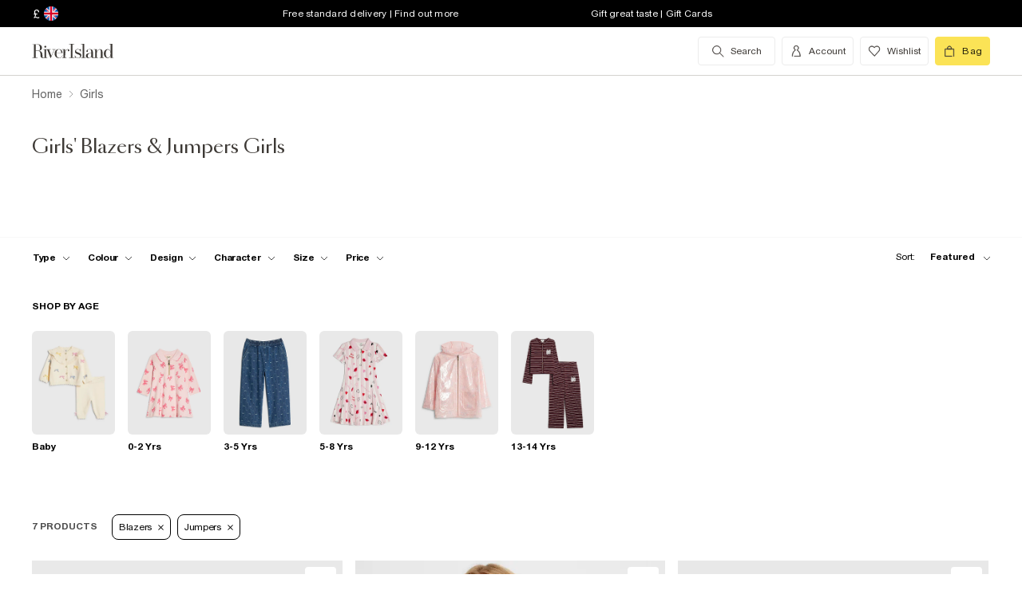

--- FILE ---
content_type: text/javascript
request_url: https://assets.riverisland.com/PLP/serverless/_next/static/J46R20v5J6YYY5CcZFq35/_buildManifest.js
body_size: -7
content:
self.__BUILD_MANIFEST = {"/fullplp":["static\u002Fchunks\u002Fa2cae463.c787afaf6590a1366dc6.js"]};self.__BUILD_MANIFEST_CB && self.__BUILD_MANIFEST_CB()